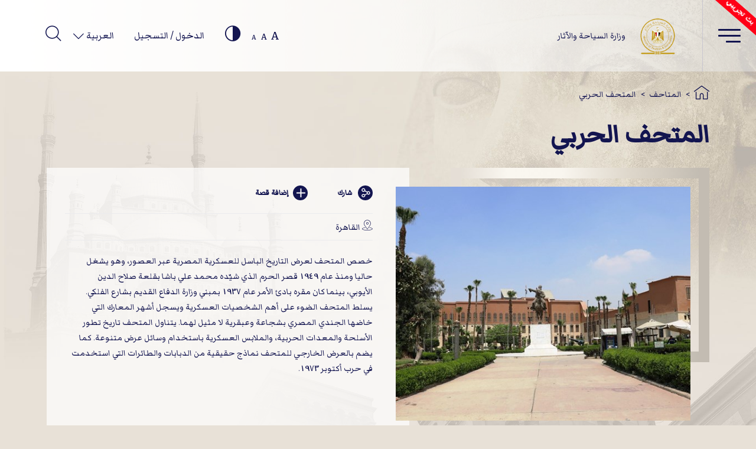

--- FILE ---
content_type: text/html; charset=utf-8
request_url: https://egymonuments.gov.eg/ar/museums/national-military-museum/
body_size: 14709
content:





<!doctype html>
<html lang="ar">
<head>
    <!--Google Analytics-->
    <!--Uncomment for production only-->
    

    

<!--Main-->
<meta charset="UTF-8">
<meta name="viewport" content="width=device-width, initial-scale=1, shrink-to-fit=no">
<meta http-equiv="X-UA-Compatible" content="IE=11">
<meta http-equiv="Cache-Control" content="Public" />

<!--Search Console-->
<meta name="google-site-verification" content="5wGPSKQxU7oRiwjPrIl6bnVrGJ9M1v26AIxXABdWCfA" />

<!-- Search Meta Tags -->
<meta name="robots" content="index, follow" />
<meta name="description" content="خصص المتحف لعرض التاريخ الباسل للعسكرية المصرية عبر العصور، وهو يشغل حاليا ومنذ عام 1949 قصر الحرم الذي شيّده محمد علي باشا بقلعة صلاح الدين الأيوبي، بينما كان مقره بادئ الأمر عام 1937 بمبني وزارة الدفاع القديم بشارع الفلكي. يسلط المتحف الضوء على أهم الشخصيات العسكرية ويسجل أشهر المعارك التي خاضها الجندي المصري بشجاعة وعبقرية لا مثيل لهما. يتناول المتحف تاريخ تطور الأسلحة والمعدات الحربية، والملابس العسكرية باستخدام وسائل عرض متنوعة. كما يضم بالعرض الخارجي للمتحف نماذج حقيقية من الدبابات والطائرات التي استخدمت في حرب أكتوبر 1973.">
<meta name="keywords" content="المتحف الحربي,العسكرية المصرية,محمد علي باشا,صلاح الدين الأيوبي,شارع الفلكي,حرب أكتوبر,National Military Museum,Egyptian military,the Ministry of Defense,Falaki,Garden City,al-Haram Palace,the Cairo Citadel,Muhammad Ali Pasha,Ministry Of Antiquities,Egyptian Ministry Of Antiquities,Egypt Monuments,egymonuments,Discover Egypt&#39;s Monuments">

<!-- Twitter Card data -->

<meta name="twitter:url" content="https://egymonuments.gov.eg/ar/museums/national-military-museum/">
<meta name="twitter:title" content="المتحف الحربي ">
<meta name="twitter:description" content="خصص المتحف لعرض التاريخ الباسل للعسكرية المصرية عبر العصور، وهو يشغل حاليا ومنذ عام 1949 قصر الحرم الذي شيّده محمد علي باشا بقلعة صلاح الدين الأيوبي، بينما كان مقره بادئ الأمر عام 1937 بمبني وزارة الدفاع القديم بشارع الفلكي. يسلط المتحف الضوء على أهم الشخصيات العسكرية ويسجل أشهر المعارك التي خاضها الجندي المصري بشجاعة وعبقرية لا مثيل لهما. يتناول المتحف تاريخ تطور الأسلحة والمعدات الحربية، والملابس العسكرية باستخدام وسائل عرض متنوعة. كما يضم بالعرض الخارجي للمتحف نماذج حقيقية من الدبابات والطائرات التي استخدمت في حرب أكتوبر 1973.">
<meta name="twitter:image" content="https://egymonuments.gov.eg//media/7904/g75a0854.jpg?center=0.5,0.50086355785837655&amp;mode=crop&amp;width=1200&amp;height=630&amp;rnd=134115696620000000">

<!-- Open Graph data -->
<meta property="og:url" content="https://egymonuments.gov.eg/ar/museums/national-military-museum/" />
<meta property="og:type" content="article" />
<meta property="og:title" content="المتحف الحربي " />
<meta property="og:description" content="خصص المتحف لعرض التاريخ الباسل للعسكرية المصرية عبر العصور، وهو يشغل حاليا ومنذ عام 1949 قصر الحرم الذي شيّده محمد علي باشا بقلعة صلاح الدين الأيوبي، بينما كان مقره بادئ الأمر عام 1937 بمبني وزارة الدفاع القديم بشارع الفلكي. يسلط المتحف الضوء على أهم الشخصيات العسكرية ويسجل أشهر المعارك التي خاضها الجندي المصري بشجاعة وعبقرية لا مثيل لهما. يتناول المتحف تاريخ تطور الأسلحة والمعدات الحربية، والملابس العسكرية باستخدام وسائل عرض متنوعة. كما يضم بالعرض الخارجي للمتحف نماذج حقيقية من الدبابات والطائرات التي استخدمت في حرب أكتوبر 1973." />
<meta property="og:image:width" content="1200" />
<meta property="og:image:height" content="630" />
<meta property="og:image" content="https://egymonuments.gov.eg//media/7904/g75a0854.jpg?center=0.5,0.50086355785837655&amp;mode=crop&amp;width=1200&amp;height=630&amp;rnd=134115696620000000">
<meta property="fb:app_id" content="400445640636435" />


    <link rel="icon" type="image/x-icon" href="/Style Library/images/favIcon.png">
    <link rel="shortcut icon" href="/Style Library/images/favIcon.png" type="image/vnd.microsoft.icon" id="favicon" />

    <title>المتحف الحربي  - إكتشف الآثار المصرية - وزارة السياحة والآثار</title>
    <base href="/ar">

    
<script nonce="02YzllRNyEGgjLZGUhSKjg" type="text/javascript">
    var culture = "ar";
    var baseUrl = "/";
    var mapsApiKey = "AthuI6ZbR-vVCVF9ruqz6SIVR5RmaRrahNVNZtg244bx6ly1TitIDzUaiZYI_Xqu";

    var hideChildWorld = false == "true";
    var hideSubportals= false == "true";
    var hideMobileApp = true == "true";
    var hideEshop = true == "true";

    var socialMediaConfig = {
        "twitterAccount": "@egymonuments",
        "tweetMaxLength": "280",
        "appId": "400445640636435",
        "fbSDKVersion": "v3.2",
        "subjectPrefix": "",
    };
</script>

    <script nonce="02YzllRNyEGgjLZGUhSKjg" type="text/javascript">
var commonLocalizedResources = {
    "ReadMore": "إقرأ المزيد",
    "More": "المزيد",
    "ShowAll": "عرض الكل",
    "All": "الكل",
    "visitInformation": "المزيد",
    "showAllMuseums": "كل المتاحف",
    "viewWith": "أعرض بواسطة",
    "Back": "الرجوع",
    "Location": "موقع",
    "FoundIn": "عثر عليه في",
    "Duration": "المدة الزمنية",
};
</script>   

    <link href="/Style Library/css/frameWork/bootstrap.min.css" rel="stylesheet">
    
    

    <link class="mpColorTheming" href="/Style Library/css/Base/styleRTL.css" rel="stylesheet">
</head>

<body style="background-color: #e8e1d7">
    <div class="mapsOverlay"></div>
    <div class="showbox">
        <div class="loader">
            <img src="/Style Library/images/mainLoader.gif" />
        </div>
    </div>
    

    






<!--Youmna: Need UI review-->
<style>
    #search-button:disabled, #search-button:disabled span {
        opacity: .6;
        cursor: not-allowed;
    }
</style>

<div id="search-overlay" class="block">
    <div class="centered">
        <div id='search-box'>
            <span id="close-btn" class="icon-close-circular-button-of-a-cross"></span>

            <form action="/ar/mpSearchResult" id='search-form' method='get' target='_self'>
            <input id='search-text' name='q' placeholder='اكتب كلماتك الرئيسية هنا (3 أحرف على الأقل)' type='text' autocomplete="off" />
            <button title="Search" id='search-button' type='submit'>
                <span>بحث</span>
            </button>
            </form>
        </div>
    </div>
</div>




<header id="header" class="innerPage">
    <div class="topHeaderCont">
        
<a class="logoContainer" href="/ar">
    <div class="imgCont">
        <img src="../Style Library/images/new-logo_web.png" alt="وزارة السياحة والآثار" />
    </div>
    <div class="txtCont">
        <span class="logoLgTxt">وزارة السياحة والآثار</span>
    </div>
</a>
        



<div class="headerLinksStatic">

    <div title="تغيير حجم الخط" class="fontResize">
        <a class="lrgFont hoverCol" id="increasetext" href="#">A</a>
        <a class="regFont hoverCol" id="resettext" href="#">A</a>
        <a class="smlFont hoverCol " id="decreasetext" href="#">A</a>
    </div>

    <div title="تباين" class="contrastChangerCont">
        <span class="icon-contrast"></span>
    </div>

    <div class="Login">
        <input id="Hidden1" type="hidden" runat="server" />


            <a href="/ar/Membership">
                <span>الدخول / التسجيل</span>
            </a>

    </div>


    <div class="dropdown langSwitcher">
        <button type="button" class="dropdown-toggle lang-selected" data-toggle="dropdown"></button>

        <div class="dropdown-menu">
                <a class="dropdown-item lang-item " href="/en/museums/national-military-museum">
                    English
                </a>
                <a class="dropdown-item lang-item lang-active" href="/ar/museums/national-military-museum">
                    العربية
                </a>
        </div>

    </div>

    <div class="Search">
        <span class="icon-magnifying-glass2" id="search-btn"></span>
    </div>
</div>
    </div>

    <div class="menuContainer">
        <button class="burger mainMenu"><span></span><span></span><span></span></button>
        

    <div class="menu">
        <div class="d-flex flex-row mt-2">
            <!--main menu items and footer itmes-->

            <ul class="nav nav-tabs nav-tabs--vertical nav-tabs--left" role="tablist" data-keyboard="false">
                    <li class="nav-item">
                        <a href="#tab-area-0" title="العصور التاريخية" class="nav-link  show active hasChildren" aria-selected="false" data-toggle="tab" role="tab">
                            العصور التاريخية
                        </a>
                    </li>
                    <li class="nav-item">
                        <a href="#tab-area-1" title="المواقع والقطع الآثرية" class="nav-link   hasChildren" aria-selected="false" data-toggle="tab" role="tab">
                            المواقع والقطع الآثرية
                        </a>
                    </li>
                    <li class="nav-item">
                        <a href="#tab-area-2" title="تابع كل جديد" class="nav-link   hasChildren" aria-selected="false" data-toggle="tab" role="tab">
                            تابع كل جديد
                        </a>
                    </li>
                    <li class="nav-item">
                        <a href="#tab-area-3" title="الإعلام و القصص" class="nav-link   hasChildren" aria-selected="false" data-toggle="tab" role="tab">
                            الإعلام و القصص
                        </a>
                    </li>
                    <li class="nav-item">
                        <a href="#tab-area-4" title="عالم الأطفال" class="nav-link   hasChildren" aria-selected="false" data-toggle="tab" role="tab">
                            عالم الأطفال
                        </a>
                    </li>
                    <li class="nav-item">
                        <a href="/ar/world-heritage" title="مواقع التراث العالمية" class="nav-link   " aria-selected="false" data-toggle="" role="">
                            مواقع التراث العالمية
                        </a>
                    </li>
                    <li class="nav-item">
                        <a href="/ar/discover-egyptian-treasure" title="إكتشف خريطة مصر" class="nav-link   " aria-selected="false" data-toggle="" role="">
                            إكتشف خريطة مصر
                        </a>
                    </li>
                    <li class="nav-item">
                        <a href="/ar/contact-us" title="إتصل بنا" class="nav-link   " aria-selected="false" data-toggle="" role="">
                            إتصل بنا
                        </a>
                    </li>
                    <li class="nav-item">
                        <a href="/ar/about-mota" title="من نحن" class="nav-link   " aria-selected="false" data-toggle="" role="">
                            من نحن
                        </a>
                    </li>
                <li>
                    <hr />
                    <ul class="menuFooter">
                                <li>
                                    <a href="/ar/privacy-policy">السياسة و الخصوصية</a>
                                </li>
                                <li>
                                    <a href="/ar/faqs">الأسئلة المكررة</a>
                                </li>
                                <li>
                                    <a href="/ar/terms-and-conditions">الشروط والأحكام</a>
                                </li>
                                <li>
                                    <a href="/ar/related-links"> مواقع ذات صلة</a>
                                </li>

                    </ul>
                </li>

            </ul>
            <!--end main menu items and footer itmes-->
            <!--sub menu items-->
            <div class="tab-content" id="accordionMenu">
                        <div class="tab-pane fade show active" id="tab-area-0" role="tabpanel">
                            <div class="overlaybgColormenuBefore"></div>
                            <div id="accordion">
                                    <div class="card">
                                        <div class="card-header" id="headingOne0">
                                            <h5 class="mb-0">
                                                <div class="btn btn-link collapsed  emtyList" data-toggle="collapse" data-target="#collapseOne0" aria-expanded="false" aria-controls="collapseOne0">
                                                    <a href="/ar/historical-periods/predynastic-period">عصر ما قبل الأسرات</a>
                                                </div>
                                            </h5>
                                        </div>
                                        <!--collapse show-->
                                    </div>
                                    <div class="card">
                                        <div class="card-header" id="headingOne1">
                                            <h5 class="mb-0">
                                                <div class="btn btn-link collapsed  emtyList" data-toggle="collapse" data-target="#collapseOne1" aria-expanded="false" aria-controls="collapseOne1">
                                                    <a href="/ar/historical-periods/early-dynastic-period">العصر العتيق</a>
                                                </div>
                                            </h5>
                                        </div>
                                        <!--collapse show-->
                                    </div>
                                    <div class="card">
                                        <div class="card-header" id="headingOne2">
                                            <h5 class="mb-0">
                                                <div class="btn btn-link collapsed  emtyList" data-toggle="collapse" data-target="#collapseOne2" aria-expanded="false" aria-controls="collapseOne2">
                                                    <a href="/ar/historical-periods/old-kingdom">الدولة القديمة</a>
                                                </div>
                                            </h5>
                                        </div>
                                        <!--collapse show-->
                                    </div>
                                    <div class="card">
                                        <div class="card-header" id="headingOne3">
                                            <h5 class="mb-0">
                                                <div class="btn btn-link collapsed  emtyList" data-toggle="collapse" data-target="#collapseOne3" aria-expanded="false" aria-controls="collapseOne3">
                                                    <a href="/ar/historical-periods/first-intermediate-period">عصر الانتقال الأول </a>
                                                </div>
                                            </h5>
                                        </div>
                                        <!--collapse show-->
                                    </div>
                                                                    <div class="card">
                                        <div class="card-header">
                                            <h5 class="mb-0">
                                                <div class="btn btn-link showMore">
                                                    <a href="/ar/historical-periods">
                                                        المزيد
                                                    </a>
                                                </div>

                                            </h5>

                                        </div>
                                    </div>
                            </div>
                            <div class="overlaybgColormenuAfter"></div>

                        </div>
                        <div class="tab-pane fade " id="tab-area-1" role="tabpanel">
                            <div class="overlaybgColormenuBefore"></div>
                            <div id="accordion">
                                    <div class="card">
                                        <div class="card-header" id="headingOne0">
                                            <h5 class="mb-0">
                                                <div class="btn btn-link collapsed  emtyList" data-toggle="collapse" data-target="#collapseOne0" aria-expanded="false" aria-controls="collapseOne0">
                                                    <a href="/ar/archaeological-sites">المواقع الأثرية</a>
                                                </div>
                                            </h5>
                                        </div>
                                        <!--collapse show-->
                                    </div>
                                    <div class="card">
                                        <div class="card-header" id="headingOne1">
                                            <h5 class="mb-0">
                                                <div class="btn btn-link collapsed  emtyList" data-toggle="collapse" data-target="#collapseOne1" aria-expanded="false" aria-controls="collapseOne1">
                                                    <a href="/ar/monuments">آثار ثابتة</a>
                                                </div>
                                            </h5>
                                        </div>
                                        <!--collapse show-->
                                    </div>
                                    <div class="card">
                                        <div class="card-header" id="headingOne2">
                                            <h5 class="mb-0">
                                                <div class="btn btn-link collapsed  emtyList" data-toggle="collapse" data-target="#collapseOne2" aria-expanded="false" aria-controls="collapseOne2">
                                                    <a href="/ar/museums">المتاحف</a>
                                                </div>
                                            </h5>
                                        </div>
                                        <!--collapse show-->
                                    </div>
                                    <div class="card">
                                        <div class="card-header" id="headingOne3">
                                            <h5 class="mb-0">
                                                <div class="btn btn-link collapsed  emtyList" data-toggle="collapse" data-target="#collapseOne3" aria-expanded="false" aria-controls="collapseOne3">
                                                    <a href="/ar/collections">المقتنيات</a>
                                                </div>
                                            </h5>
                                        </div>
                                        <!--collapse show-->
                                    </div>
                                    <div class="card">
                                        <div class="card-header" id="headingOne4">
                                            <h5 class="mb-0">
                                                <div class="btn btn-link collapsed  emtyList" data-toggle="collapse" data-target="#collapseOne4" aria-expanded="false" aria-controls="collapseOne4">
                                                    <a href="/ar/sunken-monuments"> الآثار الغارقة</a>
                                                </div>
                                            </h5>
                                        </div>
                                        <!--collapse show-->
                                    </div>
                                                            </div>
                            <div class="overlaybgColormenuAfter"></div>

                        </div>
                        <div class="tab-pane fade " id="tab-area-2" role="tabpanel">
                            <div class="overlaybgColormenuBefore"></div>
                            <div id="accordion">
                                    <div class="card">
                                        <div class="card-header" id="headingOne0">
                                            <h5 class="mb-0">
                                                <div class="btn btn-link collapsed  emtyList" data-toggle="collapse" data-target="#collapseOne0" aria-expanded="false" aria-controls="collapseOne0">
                                                    <a href="/ar/events">الفعاليات</a>
                                                </div>
                                            </h5>
                                        </div>
                                        <!--collapse show-->
                                    </div>
                                    <div class="card">
                                        <div class="card-header" id="headingOne1">
                                            <h5 class="mb-0">
                                                <div class="btn btn-link collapsed  emtyList" data-toggle="collapse" data-target="#collapseOne1" aria-expanded="false" aria-controls="collapseOne1">
                                                    <a href="/ar/news">الأخبار</a>
                                                </div>
                                            </h5>
                                        </div>
                                        <!--collapse show-->
                                    </div>
                                                            </div>
                            <div class="overlaybgColormenuAfter"></div>

                        </div>
                        <div class="tab-pane fade " id="tab-area-3" role="tabpanel">
                            <div class="overlaybgColormenuBefore"></div>
                            <div id="accordion">
                                    <div class="card">
                                        <div class="card-header" id="headingOne0">
                                            <h5 class="mb-0">
                                                <div class="btn btn-link collapsed  emtyList" data-toggle="collapse" data-target="#collapseOne0" aria-expanded="false" aria-controls="collapseOne0">
                                                    <a href="/ar/media-hub">المركز الإعلامي</a>
                                                </div>
                                            </h5>
                                        </div>
                                        <!--collapse show-->
                                    </div>
                                    <div class="card">
                                        <div class="card-header" id="headingOne1">
                                            <h5 class="mb-0">
                                                <div class="btn btn-link collapsed  emtyList" data-toggle="collapse" data-target="#collapseOne1" aria-expanded="false" aria-controls="collapseOne1">
                                                    <a href="/ar/stories-hub">معرض القصص</a>
                                                </div>
                                            </h5>
                                        </div>
                                        <!--collapse show-->
                                    </div>
                                                            </div>
                            <div class="overlaybgColormenuAfter"></div>

                        </div>
                        <div class="tab-pane fade " id="tab-area-4" role="tabpanel">
                            <div class="overlaybgColormenuBefore"></div>
                            <div id="accordion">
                                    <div class="card">
                                        <div class="card-header" id="headingOne0">
                                            <h5 class="mb-0">
                                                <div class="btn btn-link collapsed  emtyList" data-toggle="collapse" data-target="#collapseOne0" aria-expanded="false" aria-controls="collapseOne0">
                                                    <a href="/ar/child-world/child-media-hub">المركز الاعلامى للاطفال </a>
                                                </div>
                                            </h5>
                                        </div>
                                        <!--collapse show-->
                                    </div>
                                    <div class="card">
                                        <div class="card-header" id="headingOne1">
                                            <h5 class="mb-0">
                                                <div class="btn btn-link collapsed  emtyList" data-toggle="collapse" data-target="#collapseOne1" aria-expanded="false" aria-controls="collapseOne1">
                                                    <a href="/ar/child-world/child-world-story-hub">معرض القصص للاطفال </a>
                                                </div>
                                            </h5>
                                        </div>
                                        <!--collapse show-->
                                    </div>
                                    <div class="card">
                                        <div class="card-header" id="headingOne2">
                                            <h5 class="mb-0">
                                                <div class="btn btn-link collapsed  emtyList" data-toggle="collapse" data-target="#collapseOne2" aria-expanded="false" aria-controls="collapseOne2">
                                                    <a href="/ar/child-world/coloring-the-past-game">لعبة التلوين</a>
                                                </div>
                                            </h5>
                                        </div>
                                        <!--collapse show-->
                                    </div>
                                    <div class="card">
                                        <div class="card-header" id="headingOne3">
                                            <h5 class="mb-0">
                                                <div class="btn btn-link collapsed  emtyList" data-toggle="collapse" data-target="#collapseOne3" aria-expanded="false" aria-controls="collapseOne3">
                                                    <a href="/ar/child-world/pharaoh-quiz">لغز الفرعون</a>
                                                </div>
                                            </h5>
                                        </div>
                                        <!--collapse show-->
                                    </div>
                                                            </div>
                            <div class="overlaybgColormenuAfter"></div>

                        </div>
            </div>
            <!--end sub menu items-->

        </div>
    </div>


        <div class="eagleBg"></div>
        


    <div id="dl-menu" class="dl-menuwrapper">

        <button class="dl-trigger burger menuResponsive"><span></span><span></span><span></span></button>
        <ul class="dl-menu">
                <li>
                    <a href="#">العصور التاريخية</a>
                        <ul class="dl-submenu">
                                <li>
                                    <a href="/ar/historical-periods/predynastic-period">عصر ما قبل الأسرات</a>
                                </li>
                                <li>
                                    <a href="/ar/historical-periods/early-dynastic-period">العصر العتيق</a>
                                </li>
                                <li>
                                    <a href="/ar/historical-periods/old-kingdom">الدولة القديمة</a>
                                </li>
                                <li>
                                    <a href="/ar/historical-periods/first-intermediate-period">عصر الانتقال الأول </a>
                                </li>
                                                            <li>
                                    <a href="/ar/historical-periods">
                                        المزيد
                                    </a>
                                </li>
                        </ul>
                </li>
                <li>
                    <a href="#">المواقع والقطع الآثرية</a>
                        <ul class="dl-submenu">
                                <li>
                                    <a href="/ar/archaeological-sites">المواقع الأثرية</a>
                                </li>
                                <li>
                                    <a href="/ar/monuments">آثار ثابتة</a>
                                </li>
                                <li>
                                    <a href="/ar/museums">المتاحف</a>
                                </li>
                                <li>
                                    <a href="/ar/collections">المقتنيات</a>
                                </li>
                                <li>
                                    <a href="/ar/sunken-monuments"> الآثار الغارقة</a>
                                </li>
                                                    </ul>
                </li>
                <li>
                    <a href="#">تابع كل جديد</a>
                        <ul class="dl-submenu">
                                <li>
                                    <a href="/ar/events">الفعاليات</a>
                                </li>
                                <li>
                                    <a href="/ar/news">الأخبار</a>
                                </li>
                                                    </ul>
                </li>
                <li>
                    <a href="#">الإعلام و القصص</a>
                        <ul class="dl-submenu">
                                <li>
                                    <a href="/ar/media-hub">المركز الإعلامي</a>
                                </li>
                                <li>
                                    <a href="/ar/stories-hub">معرض القصص</a>
                                </li>
                                                    </ul>
                </li>
                <li>
                    <a href="#">عالم الأطفال</a>
                        <ul class="dl-submenu">
                                <li>
                                    <a href="/ar/child-world/child-media-hub">المركز الاعلامى للاطفال </a>
                                </li>
                                <li>
                                    <a href="/ar/child-world/child-world-story-hub">معرض القصص للاطفال </a>
                                </li>
                                <li>
                                    <a href="/ar/child-world/coloring-the-past-game">لعبة التلوين</a>
                                </li>
                                <li>
                                    <a href="/ar/child-world/pharaoh-quiz">لغز الفرعون</a>
                                </li>
                                                    </ul>
                </li>
                <li>
                    <a href="/ar/world-heritage">مواقع التراث العالمية</a>
                </li>
                <li>
                    <a href="/ar/discover-egyptian-treasure">إكتشف خريطة مصر</a>
                </li>
                <li>
                    <a href="/ar/contact-us">إتصل بنا</a>
                </li>
                <li>
                    <a href="/ar/about-mota">من نحن</a>
                </li>

                <li>
                    <a href="/ar/privacy-policy/">السياسة و الخصوصية</a>
                </li>
                <li>
                    <a href="/ar/faqs/">الأسئلة المكررة</a>
                </li>
                <li>
                    <a href="/ar/terms-and-conditions/">الشروط والأحكام</a>
                </li>
                <li>
                    <a href="/ar/related-links/"> مواقع ذات صلة</a>
                </li>

        </ul>
    </div>

    </div>
</header>

<style>
    html[dir="rtl"] .MicrosoftMap .NavBar_Container {
        right: auto !important;
    }
</style>
<script  nonce="02YzllRNyEGgjLZGUhSKjg">
    var mapLocalizedResources = {
        "DateBC": "ق.م.",
        "DateAD": "ميلادي",
        "PlanYourVisit": "ضع جدول لرحلتك",
        "ReadMore": "إقرأ المزيد",
        "SeeAlso": "و أيضا",
        "Stories": "قصص",
        "MoreStories": "المزيد من القصص",
        "Opens": "يبدأ من",
        "Opened": "مفتوح",
        "Closed": "مغلق الآن",
        "NoVisitDetails":"لا يوجد معلومات زيارة",
        "IM_FiltrationBoxFirstFilterTop": "المواقع الأثريه و الآثار",
        "IM_FiltrationBoxSecondFilterTop": "الترتيب زمني",
        "IM_FiltrationBoxFirstFilterSide": "أماكن سياحية",
        "IM_FiltrationBoxSecondFilterSide": "مراحل التاريخ",
        "FindEgyptianTreasures": "الموقع"
    }
</script> 
<script nonce="02YzllRNyEGgjLZGUhSKjg">
var innerLocalizedResources = {
    "Social": "اجتماعي",
    "Stories": "قصص",
    "Media": "معرض الصور",
    "ShowMore": "المزيد",
    "Back": "الرجوع",
    "Location": "موقع",
    "FoundIn": "عثر عليه في",
    "Duration": "المدة الزمنية",
    "RelatedTo": "متعلق ب",
    "Date":"التاريخ",
    "From": "من",
    "To": "إلى",
    "DateBC": "ق.م.",
    "DateAD": "ميلادي",
    "ContentRelatedProductsLable":"تصفح منتجاتنا",
};
</script>   





<script nonce="02YzllRNyEGgjLZGUhSKjg" id="view-angular-helper">
    var targetComponents = ["app-media-gallery", "app-antiquity-listing", "app-related-content", "app-inners-social-media-sharing","app-related-products"];

    var parentId = 31935;
    var extraMediaItems = ["etAntiquity"];
    var viewLocalizedResources = {
        "Antiquities": "قطع أثرية",
        "OurServices": "خدماتنا",
    }
</script>

<div class="innerMainBgCont">
    <div class="periodDetailsCont">
        <div class="container relative">
            <div class="row">
                


<div class="breadcrumbCont">
    <ul>
        <li class="homeIcon"><a href="/ar"><span class="icon-home"></span></a></li>
            <li class="breadcrumbSep">></li>
            <li class="breadcrumbNode"><a href="/ar/museums/" title="">المتاحف</a></li>
            <li class="breadcrumbSep">></li>
            <li class="breadcrumbNode"><a href="/ar/museums/national-military-museum/" title="">المتحف الحربي </a></li>
    </ul>
</div>
                
<div class="mainPageTitle">
    <h1>
        المتحف الحربي 
    </h1>
</div>

<div class="relative descriptionImageCont withBtn">
    <div class="headerBox">
        <div class="topBottomBorders"></div>
        <div class="rightLeftBorders"></div>
    </div>
    <div class="imageCont">
            <img src=/media/7904/g75a0854.jpg?center=0.5,0.50086355785837655&amp;mode=crop&amp;width=645&amp;height=423&amp;rnd=134115696620000000 class="imgDetailsArch" alt="المتحف الحربي " />
            <br>
    </div>
    <div class="DescriptionSection">
        <div class="itemDetails">
            <div class="linksCont">
                <div class="social-share-cont">
                    <app-inners-social-media-sharing text="المتحف الحربي " itemUrl="https://egymonuments.gov.eg/ar/museums/national-military-museum/"></app-inners-social-media-sharing>
                </div>
                    <a href="/ar/Membership/" class=""><span class="icon-plus"></span>إضافة قصة</a>

            </div>

            <div class="itemInfo">
                    <p>
                        <span class="icon-location"></span>
                        <span>
                            القاهرة
                        </span>
                    </p>

            </div>

            <div class="txtSection">


<p>خصص المتحف لعرض التاريخ الباسل للعسكرية المصرية عبر العصور، وهو يشغل حاليا ومنذ عام <span>1949 </span>قصر الحرم الذي شيّده محمد علي باشا بقلعة صلاح الدين الأيوبي، بينما كان مقره بادئ الأمر عام <span>1937 </span>بمبني وزارة الدفاع القديم بشارع الفلكي<span>. </span>يسلط المتحف الضوء على أهم الشخصيات العسكرية ويسجل أشهر المعارك التي خاضها الجندي المصري بشجاعة وعبقرية لا مثيل لهما<span>. </span>يتناول المتحف تاريخ تطور الأسلحة والمعدات الحربية، والملابس العسكرية باستخدام وسائل عرض متنوعة<span>.</span> كما يضم بالعرض الخارجي للمتحف نماذج حقيقية من الدبابات والطائرات التي استخدمت في حرب أكتوبر <span>1973</span><span>.</span></p>            </div>


        </div>



    </div>
</div>



                <app-antiquity-listing style="width: 100%"></app-antiquity-listing>
            </div>
        </div>
        <div id="planVisit" class="innersComponentsCont">
            <div class="mapHoursCont">              
                

<div class="mapSecContainer">
    <div class="relative mapSec">
        <div class="innerEagle"></div>
        <div class="headerBox">
            <div class="topBottomBorders"></div>
            <div class="rightLeftBorders"></div>

            <h2 class="innerMapsTitle" title="">الموقع</h2>
        </div>
        <div class="mapCont">
            <div class="Terratype">
	<script src="/App_Plugins/Terratype/scripts/terratype.renderer.js?cache=1.0.21">

	</script><div data-model="%7b%22coordinateDisplay%22%3anull%2c%22provider%22%3a%7b%22id%22%3a%22Terratype.BingMapsV8%22%2c%22version%22%3a%22release%22%2c%22apiKey%22%3a%22AthuI6ZbR-vVCVF9ruqz6SIVR5RmaRrahNVNZtg244bx6ly1TitIDzUaiZYI_Xqu%22%2c%22forceHttps%22%3atrue%2c%22language%22%3a%22%22%2c%22predefineStyling%22%3a%22road%22%2c%22search%22%3anull%2c%22variety%22%3a%7b%22basic%22%3afalse%2c%22satellite%22%3atrue%2c%22streetView%22%3afalse%7d%2c%22breadcrumb%22%3a%7b%22enable%22%3atrue%7d%2c%22dashboard%22%3a%7b%22enable%22%3atrue%7d%2c%22scale%22%3a%7b%22enable%22%3atrue%7d%2c%22zoomControl%22%3anull%2c%22traffic%22%3a%7b%22enable%22%3afalse%2c%22legend%22%3afalse%7d%2c%22showLabels%22%3afalse%7d%2c%22position%22%3a%7b%22id%22%3a%22WGS84%22%2c%22datum%22%3a%2230.030732%2c31.262523%22%7d%2c%22icon%22%3a%7b%22id%22%3a%22bluemarker%22%2c%22url%22%3a%22https%3a%2f%2fmt.google.com%2fvt%2ficon%2fname%3dicons%2fspotlight%2fspotlight-waypoint-blue.png%22%2c%22size%22%3a%7b%22width%22%3a22%2c%22height%22%3a40%7d%2c%22anchor%22%3a%7b%22horizontal%22%3a%22center%22%2c%22vertical%22%3a%22bottom%22%7d%7d%2c%22zoom%22%3a14%2c%22lookup%22%3anull%2c%22label%22%3anull%2c%22colorFilters%22%3anull%2c%22height%22%3a380%7d" data-map-id="65536" data-dom-detection-type="0" data-id="TerratypeBingMapsV86e913d2c-f848-4435-9438-04358724c5f4" data-tag="TerratypeBingMapsV86e913d2c-f848-4435-9438-04358724c5f4" class="Terratype.BingMapsV8" style="display:none;">
		<script src="/App_Plugins/Terratype.BingMapsV8/scripts/Terratype.BingMapsV8.Renderer.js?cache=1.0.21" defer="">

		</script><script src="https://www.bing.com/api/maps/mapcontrol?branch=release&amp;callback=TerratypeBingMapsV8CallbackRender" defer="">

		</script><style>#TerratypeBingMapsV86e913d2c-f848-4435-9438-04358724c5f4 .switchSlot.labelToggle {display:none;}
		#TerratypeBingMapsV86e913d2c-f848-4435-9438-04358724c5f4 .slot.road {display:none;}
		#TerratypeBingMapsV86e913d2c-f848-4435-9438-04358724c5f4 .slot.ordnanceSurvey {display:none;}
		#TerratypeBingMapsV86e913d2c-f848-4435-9438-04358724c5f4 .slot.streetside {display:none;}
		</style><div style="height:380px;">
			<div id="TerratypeBingMapsV86e913d2c-f848-4435-9438-04358724c5f4" style="opacity:0.0;filter:alpha(opacity=0);">

			</div>
		</div>
	</div>
</div>
        </div>
    </div>
</div>
                



            <div class="openingHoursSec">
                <div class="days">

                    <div class="daysSlider">

                            <p source-fromTo="scheduleItem_0">الأحد</p>
                            <p source-fromTo="scheduleItem_1">الإثنين</p>
                            <p source-fromTo="scheduleItem_2">الثلاثاء</p>
                            <p source-fromTo="scheduleItem_3">الأربعاء</p>
                            <p source-fromTo="scheduleItem_4">الخميس</p>
                            <p source-fromTo="scheduleItem_5">الجمعة</p>
                            <p source-fromTo="scheduleItem_6">السبت</p>
                    </div>

                    <div class="sliderArrows">
                        <a class="dayPrevArrow">
                            <span class="icon-back"></span>
                        </a>
                        <a class="dayNextArrow">
                            <span class="icon-next"></span>
                        </a>
                    </div>

                </div>


                        <div target-fromTo="scheduleItem_0" class="dayOff-fromTo fromTo" style="">
                            <div>
                                <span>من</span>
                                <p>
08:00                                             <span>صباحا</span>

                                </p>
                            </div>

                            <div>
                                <span>إلى</span>
                                <p>
04:00                                             <span>مساء</span>

                                </p>
                            </div>
                        </div>
                        <div target-fromTo="scheduleItem_1" class="dayOff-fromTo fromTo" style="display: none;">
                            <div>
                                <span>من</span>
                                <p>
08:00                                             <span>صباحا</span>

                                </p>
                            </div>

                            <div>
                                <span>إلى</span>
                                <p>
04:00                                             <span>مساء</span>

                                </p>
                            </div>
                        </div>
                        <div target-fromTo="scheduleItem_2" class="dayOff-fromTo fromTo" style="display: none;">
                            <div>
                                <span>من</span>
                                <p>
08:00                                             <span>صباحا</span>

                                </p>
                            </div>

                            <div>
                                <span>إلى</span>
                                <p>
04:00                                             <span>مساء</span>

                                </p>
                            </div>
                        </div>
                        <div target-fromTo="scheduleItem_3" class="dayOff-fromTo fromTo" style="display: none;">
                            <div>
                                <span>من</span>
                                <p>
08:00                                             <span>صباحا</span>

                                </p>
                            </div>

                            <div>
                                <span>إلى</span>
                                <p>
04:00                                             <span>مساء</span>

                                </p>
                            </div>
                        </div>
                        <div target-fromTo="scheduleItem_4" class="dayOff-fromTo fromTo" style="display: none;">
                            <div>
                                <span>من</span>
                                <p>
08:00                                             <span>صباحا</span>

                                </p>
                            </div>

                            <div>
                                <span>إلى</span>
                                <p>
04:00                                             <span>مساء</span>

                                </p>
                            </div>
                        </div>
                        <div target-fromTo="scheduleItem_5" class="dayOff-fromTo fromTo" style="display: none;">
                            <div>
                                <span>من</span>
                                <p>
08:00                                             <span>صباحا</span>

                                </p>
                            </div>

                            <div>
                                <span>إلى</span>
                                <p>
04:00                                             <span>مساء</span>

                                </p>
                            </div>
                        </div>
                        <div target-fromTo="scheduleItem_6" class="dayOff-fromTo fromTo" style="display: none;">
                            <div>
                                <span>من</span>
                                <p>
08:00                                             <span>صباحا</span>

                                </p>
                            </div>

                            <div>
                                <span>إلى</span>
                                <p>
04:00                                             <span>مساء</span>

                                </p>
                            </div>
                        </div>

                

                <div class="openingHoursHeader">
                    <div class="openingHoursHeaderBox"></div>
                    <h2>
                        ساعات العمل
                    </h2>
                </div>
            </div>




            </div>
            <div class="ticketTipsCont">
                


    <div class="ticketPriceSec">
        <div class="ticketPriceHeader">

            <span class="icon-tickets"></span>
            <h2>
                    <span>أسعار</span>
 التذاكر
            </h2>
        </div>
        <div class="ticketPriceDetails">
            <div class="ticketPriceItem">
                <span style="white-space: pre-line; width: 100%;">تذكرة شاملة
أجنبي:
كبار: 200 ج.م / الطلبة: 100 ج.م
مصري:
كبار: 60 ج.م / الطلبة : 30 ج.م
تسمح التذاكر الشاملة بالدخول إلى منطقة القلعة ومتحف الشرطة
الزيارات الليلية:
أجنبي:
كبار: 160 ج.م / الطلبة: 80 ج.م
مصري:
كبار: 30 ج.م / الطلبة: 10 ج.م
الطفطف:
أجنبي:
كبار: 10 ج.م / الطلبة: 5 ج.م
مصري:
كبار: 5 ج.م / الطلبة: 5 ج.م</span>
            </div>
        </div>
    </div>





                

        <div class="tipsSec">
            <h2> ارشادات</h2>

            <div class="tipsSlider">
                    <div class="tipsItem">
                        <h3 title="آخر ميعاد لشراء التذاكر">آخر ميعاد لشراء التذاكر</h3>
                        <p style="white-space: pre-line;" class="tipDisc">يغلق شباك التذاكر 4:00 م</p>
                    </div>
                    <div class="tipsItem">
                        <h3 title="التذاكر المجانية ">التذاكر المجانية </h3>
                        <p style="white-space: pre-line;" class="tipDisc">ما عدا أيام الجمعة والسبت والعطلات الرسمية:
1.  المصريون كبار السن 60 وما فوق
2- المصريون ذوي الاحتياجات الخاصة
3- الأطفال الأيتام
4- رحلات المدارس الحكومية الابتدائية والإعدادية</p>
                    </div>
                    <div class="tipsItem">
                        <h3 title="تذاكر التصوير والفيديو">تذاكر التصوير والفيديو</h3>
                        <p style="white-space: pre-line;" class="tipDisc">أجنبي:
التصوير الفوتوغرافي: 50 ج.م
الفيديو: 300 ج.م

مصري/ عربي:
التصوير الفوتوغرافي: 20 ج.م
الفيديو: 300 ج.م

- التصوير الفوتوغرافي للاستخدام الشخصي وبدون فلاش</p>
                    </div>
                    <div class="tipsItem">
                        <h3 title="التصوير">التصوير</h3>
                        <p style="white-space: pre-line;" class="tipDisc">-	مصرح بالتصوير الفوتوغرافي الخاص داخل المتحف بعد شراء التذكرة الخاصة بالتصوير.
-	يمنع تصوير الزائرين الآخرين وموظفي المتحف لكونه يعتبر انتهاك لحقوقهم الشخصية.
-	يمنع تصوير الفيديو سواء من الهاتف أو الكاميرا داخل قاعات العرض إلا بعد شراء التذكرة الخاصة بالتصوير.
-	يصرح بالتصوير الفوتوغرافي والفيديو لأغراض تجارية (تليفزيون، سينما، برامج، إعلانات، أفلام وثائقية، الخ) بعد الحصول علي إذن مسبق من الجهات المختصة وتسديد القيمة المقررة.
-	يمنع استخدام الفلاش عند التصوير.
-يمنع استخدام الحامل ثلاثي القوائم أو الحامل ذو القائم الواحد إلا في حالات التصوير التجاري.</p>
                    </div>
                    <div class="tipsItem">
                        <h3 title="إرشادات عامة ">إرشادات عامة </h3>
                        <p style="white-space: pre-line;" class="tipDisc">- الرجاء عدم لمس أيًا من المعروضات أو فتارين العرض.
- غير مسموح بتناول أية مأكولات ومشروبات داخل قاعات العرض (مسموح بزجاجات المياه الصغيرة).
- يمنع التدخين في جميع أرجاء المتحف.
- الرجاء عدم القيام بأي فعل مخالف للقانون، أو أعمال تخريب، أو السب، أو ممارسة أي سلوك غير مقبول.
- الرجاء مراعاة بقية الزائرين والتزام الهدوء بالمتحف وأثناء استخدام الهاتف المحمول. 
- غير مسموح باستخدام أيه مكبرات للصوت في جميع أرجاء المتحف.
- غير مسموح باستخدام كشافات يدوية أو مؤشرات الليزر داخل المتحف حرصًا على سلامة المعروضات.
- الرجاءالالتزام بالمظهر المناسب.
- الرجاء عدم الاستلقاء على المقاعد أو على الأرض، أو خلع الأحذية بالمتحف.
- الرجاء إتباع العلامات الإرشادية وتعليمات الزيارة.</p>
                    </div>
                    <div class="tipsItem">
                        <h3 title="الطوارئ">الطوارئ</h3>
                        <p style="white-space: pre-line;" class="tipDisc">-	الرجاء إتباع تعليمات موظفي المتحف في أوقات الطوارئ (الزلازل، الحرائق).
-	يرجى الابتعاد عن القطع الضخمة، وفتارين العرض، وأية معروضات قابلة للسقوط نتيجة أي هزة أرضية.</p>
                    </div>
                    <div class="tipsItem">
                        <h3 title="الرسم">الرسم</h3>
                        <p style="white-space: pre-line;" class="tipDisc">يرجى من طلاب كليات الفنون الالتزام بالتالي:
-	يمنع استخدام أقلام الحبر في جميع قاعات العرض، يسمح فقط بأقلام الرصاص سواء للرسم أو الكتابة. 
-	ينبغي أن لا يزيد دفتر الرسم عن 18 x  24 بوصة.
-	الرجاء عدم حجب مسار الزيارة في قاعات العرض عند الرسم.</p>
                    </div>
                    <div class="tipsItem">
                        <h3 title="أشياء غير مسموح بإحضارها">أشياء غير مسموح بإحضارها</h3>
                        <p style="white-space: pre-line;" class="tipDisc">غير مسموح بحمل حقائب كبيرة، حقائب الظهر الكبيرة، حقائب السفر أو الشنط المحمولة التي تزيد أبعادها عن 40 X 40 داخل المتحف، ويرجى إيداعها في الأمانات الشخصية.
يسمح للقائمين على المتحف بالتحقق من محتويات الحقائب وحقائب الظهر.
غير مسموح بإحضار أيه أشياء حادة، أو ثاقبة، أو مواد خطرة داخل المتحف (مثل السكاكين، المفكات،  المقصات، الأسلحة) والتي يجب إيداعها في الأمانات الشخصية.
عدم إحضار المظلات داخل المتحف، ويرجى حفظها في الأمانات الشخصية.
عدم إحضار المقاعد القابلة للطي، أو أي نوع من المقاعد داخل قاعات العرض إلا بعد الحصول على إذن من أمن المتحف.
غير مسموح باصطحاب الحيوانات الأليفة داخل المتحف.
غير مسموح بإحضار الآلات الموسيقية داخل المتحف.
غير مسموح بإحضار لوحات دعائية أو لافتات أو شعارات داخل المتحف إلا بعد الحصول على الموافقات اللازمة من الجهات المعنية.</p>
                    </div>
                    <div class="tipsItem">
                        <h3 title="الأسر المرافقة للأطفال">الأسر المرافقة للأطفال</h3>
                        <p style="white-space: pre-line;" class="tipDisc">يجب مرافقة الأطفال من قبل ذويهم داخل المتحف في جميع الأوقات.
حرصًا على سلامة أطفالكم ومعروضات المتحف، الرجاء منع الأطفال من الركض أو اللعب أو الاصطدام بالمعروضات أو الزائرين مما قد يتسبب في حدوث إصابات أو أضرار.</p>
                    </div>

            </div>

            <div class="tipsArrows">
                <a class="prevArrow">
                    <span class="icon-back"></span>
                </a>
                <a class="nextArrow">
                    <span class="icon-next"></span>
                </a>
            </div>

        </div>



            </div>
            
        <div id="ourServices" class="servicesSec">
            <div class="servicesHeader">
                <div class="servicesHeaderContent">
                    <h2>خدماتنا</h2>
                    <p>
                        
                    </p>
                </div>
            </div>

            <div class="servicesDetails">
                <div class="servicesSlider">
                            <div class="servicesItem">
                                
                                <div>
                                    <img src="/media/7816/4.png" />
                                    <h3>كافتيريا</h3>
                                </div>
                            </div>
                            <div class="servicesItem">
                                
                                <div>
                                    <img src="/media/7817/5.png" />
                                    <h3>موقف سيارات</h3>
                                </div>
                            </div>
                            <div class="servicesItem">
                                
                                <div>
                                    <img src="/media/7813/1.png" />
                                    <h3>ممرات ممهدة   </h3>
                                </div>
                            </div>
                            <div class="servicesItem">
                                
                                <div>
                                    <img src="/media/7819/7.png" />
                                    <h3>دورة مياه         </h3>
                                </div>
                            </div>
                </div>

                <div class="galleryButtons">
                    <a class="servicesNext">
                        <span class="icon-next"></span>
                    </a>
                    <a class="servicesBack">
                        <span class="icon-back"></span>
                    </a>
                </div>
            </div>
        </div>

        </div>
      
        <div id="checkMore" class="container relative">
            <app-media-gallery id="app-media-gallery" style="width: 100%"></app-media-gallery>
            <app-related-products style="width: 100%"></app-related-products>
            <app-related-content style="width: 100%"></app-related-content>
        </div>
    </div>
</div>




<div class="back-to-top">
    <span class="icon-up-arrow"></span>
</div>

<footer>
    <p>
        جميع حقوق النشر محفوظة وزارة الآثار- مصر ٢٠١٩
    </p>
    <div class="d-flex w-100 justify-content-center">
        <span>نفذته شركة</span>
        <div class="d-flex">
            <a target="_blank" href="https://www.linkdevelopment.com">لينك ديفيلوبمينت</a>
        </div>
    </div>
</footer>









    
    

    <script src="/Style Library/js/dependencies.bundle.min.js"></script>
    <script src="/Style Library/js/main.min.js"></script>
    <script src="/Scripts/globals.js"></script>
    
        <script src="/Bundles/MainPortalAppBundles/runtime.js"></script>
        <script src="/Bundles/MainPortalAppBundles/polyfills.js"></script>
        <script src="/Bundles/MainPortalAppBundles/main.js"></script>

</body>

</html>


--- FILE ---
content_type: application/javascript
request_url: https://egymonuments.gov.eg/App_Plugins/Terratype/scripts/terratype.renderer.js?cache=1.0.21
body_size: 15342
content:
(function (root) {
	if (!root.terratype) {
		root.terratype = {
			_poll: 100,
			_killSwitch: 1200,
			providers: {},
			_addProvider: function (id, obj) {
				if (root.terratype.providers[id]) {
					root.terratype.providers[id] = root.terratype._mergeJson(root.terratype.providers[id], obj);
				} else {
					root.terratype.providers[id] = obj;
				}
				root.terratype.providers[id]._status = 0;
				root.terratype.providers[id]._domDetectionType = 99;
			},
			coordinateSystems: {},
			_addCoordinateSystem: function (id, obj) {
				if (root.terratype.coordinateSystems[id]) {
					root.terratype.coordinateSystems[id] = root.terratype._mergeJson(root.terratype.coordinateSystems[id], obj);
				} else {
					root.terratype.coordinateSystems[id] = obj;
				}
			},
			_events: [[],[],[],[],[],[]],
			_addEvent: function (i, f) {
				root.terratype._events[i].push(f);
			},
			_callEvent: function (i, a, b, c) {
				root.terratype._forEach(root.terratype._events[i], function (index, func) {
					(function (f, a, b, c){ f(a, b, c); })(func, a, b, c);
				});
			},
			onInit: function (f) {
				root.terratype._addEvent(0, f);
			},
			_callInit: function (provider) {
				root.terratype._callEvent(0, provider);
			},
			onLoad: function (f) {
				root.terratype._events[1].push(f);
			},
			_callLoad: function (provider, map) {
				root.terratype._callEvent(1, provider, map);
			},
			onRender: function (f) {
				root.terratype._events[2].push(f);
			},
			_callRender: function (provider, map) {
				root.terratype._callEvent(2, provider, map);
			},
			onRefresh: function (f) {
				root.terratype._events[3].push(f);
			},
			_callRefresh: function (provider, map) {
				root.terratype._callEvent(3, provider, map);
			},
			onClick: function (f) {
				root.terratype._events[4].push(f);
			},
			_callClick: function (provider, map, marker) {
				root.terratype._callEvent(4, provider, map, marker);
			},
			onZoom: function (f) {
				root.terratype._events[5].push(f);
			},
			_callZoom: function (provider, map, zoomLevel) {
				root.terratype._callEvent(5, provider, map, zoomLevel);
			},
			_forEach: function (obj, func) {
				for (var i = 0; i != obj.length; i++) {
					(function (f, i, o) { f(i, o); })(func, i, obj[i]);
				}
			},
			_mergeJson: function (aa, bb) {        //  Does not merge arrays
				var mi = function (c) {
					var t = {};
					for (var k in c) {
						if (c[k] && typeof c[k] === 'object' && c[k].constructor.name !== 'Array') {
							t[k] = mi(c[k]);
						} else {
							t[k] = c[k];
						}
					}
					return t;
				}
				var mo = function (a, b) {
					var r = (a) ? mi(a) : {};
					if (b) {
						for (var k in b) {
							if (r[k] && typeof r[k] === 'object' && r[k].constructor.name !== 'Array') {
								r[k] = mo(r[k], b[k]);
							} else {
								r[k] = b[k];
							}
						}
					}
					return r;
				}
				return mo(aa, bb);
			},
			_configIconUrl: function (url) {
				if (typeof (url) === 'undefined' || url == null) {
					return '';
				}
				if (url.indexOf('//') != -1) {
					//  Is an absolute address
					return url;
				}
				//  Must be a relative address
				if (url.substring(0, 1) != '/') {
					url = '/' + url;
				}

				return root.location.protocol + '//' + root.location.hostname + (root.location.port ? ':' + root.location.port : '') + url;
			},
			_getAnchorHorizontal: function (text, width) {
				if (typeof text == 'string') {
					switch (text.charAt(0)) {
						case 'l':
						case 'L':
							return 0;

						case 'c':
						case 'C':
						case 'm':
						case 'M':
							return width / 2;

						case 'r':
						case 'R':
							return width - 1;
					}
				}
				return Number(text);
			},
			_getAnchorVertical: function (text, height) {
				if (typeof text == 'string') {
					switch (text.charAt(0)) {
						case 't':
						case 'T':
							return 0;

						case 'c':
						case 'C':
						case 'm':
						case 'M':
							return height / 2;

						case 'b':
						case 'B':
							return height - 1;
					}
				}
				return Number(text);
			},
			_parseLatLng: function (text) {
				var args = text.trim().split(',');
				if (args.length < 2) {
					return false;
				}
				var lat = parseFloat(args[0].substring(0, 10));
				if (isNaN(lat) || lat > 90 || lat < -90) {
					return false;
				}
				var lng = parseFloat(args[1].substring(0, 10));
				if (isNaN(lng) || lng > 180 || lng < -180) {
					return false;
				}
				return {
					latitude: lat,
					longitude: lng
				};
			},
			_isElementInViewport: function (el) {
				var rect = el.getBoundingClientRect();
				return (
					(rect.top <= (window.innerHeight || document.documentElement.clientHeight)) && ((rect.top + rect.height) >= 0) &&
					(rect.left <= (window.innerWidth || document.documentElement.clientWidth)) && ((rect.left + rect.width) >= 0)
				);
			},
			_opacityShow: function (m) {
				var el = document.getElementById(m._div);
				el.style.opacity = '1.0';
				el.style.filter = 'alpha(opacity=100)';
			},
			_idleJs: function (provider, map) {
				//  Monitor dom changes via Javascript
				var el = document.getElementById(map._div);
				var newValue = el.parentElement.offsetTop + el.parentElement.offsetWidth;
				var newSize = el.clientHeight * el.clientWidth;
				var show = !(el.style.display && typeof el.style.display == 'string' && el.style.display.toLowerCase() == 'none');
				var visible = show && root.terratype._isElementInViewport(el);
				if (newValue != 0 && show == false) {
					//console.log('A ' + m.id + ': in viewport = ' + visible + ', showing = ' + show);
					//  Was hidden, now being shown
					el.style.display = 'block';
				} else if (newValue == 0 && show == true) {
					//console.log('B ' + m.id + ': in viewport = ' + visible + ', showing = ' + show);
					//  Was shown, now being hidden
					el.style.display = 'none';
					map.visible = false;
				}
				else if (visible == true && map._divoldsize != 0 && newSize != 0 && map._divoldsize != newSize) {
					//console.log('C ' + m.id + ': in viewport = ' + visible + ', showing = ' + show);
					//  showing, just been resized and map is visible
					(function (p, m) { provider.refresh.call(p, m); })(provider, map);
					map.visible = true;
				} else if (visible == true && map.visible == false) {
					//console.log('D ' + m.id + ': in viewport = ' + visible + ', showing = ' + show);
					//  showing and map just turned visible
					(function (p, m) { provider.refresh.call(p, m); })(provider, map);
					map.visible = true;
				} else if (visible == false && map.visible == true) {
					//console.log('E ' + m.id + ': in viewport = ' + visible + ', showing = ' + show);
					//  was visible, but now hiding
					map.visible = false;
				}
				map._divoldsize = newSize;
			},
			_idleJquery: function (provider, map) {
				//  Monitor dom changes via jQuery
				var r = false;
				var el = jQuery(document.getElementById(map.div));
				var show = !(el.is(':hidden'));
				var visible = el.is(':visible');
				if (show == visible) {
					if (show) {
						var newSize = el.height() * el.width();
						if (newSize != map._divoldsize) {
							(function (p, m) { provider.refresh.call(p, m); })(provider, map);
						}
						map._divoldsize = newSize;
					}
					return;
				}
				if (show) {
					el.hide();
					map._divoldsize = 0;
					(function (p, m) { provider.refresh.call(p, m); })(provider, map);
					return;
				}
				el.show();
				(function (p, m) { provider.refresh.call(p, m); })(provider, map);
				map._divoldsize = el.height() * el.width();
			},
			_loadCss: function (css) {
				for (var c = 0; c != css.length; c++) {
					if (document.createStyleSheet) {
						document.createStyleSheet(css[c]);
					} else {
						var l = document.createElement('link');
						l.rel = 'stylesheet';
						l.type = 'text/css';
						l.href = css[c];
						l.media = 'screen';
						document.getElementsByTagName('head')[0].appendChild(l);
					}
				}
			},
			_getMap: function (maps, mapId) {
				for (var i = 0; i != maps.length; i++) {
					if (maps[i].id == mapId) {
						return maps[i];
					}
				}
				return null;
			},
			_jQueryMonitoring: false,
			_jQueryMonitorTimer: null,
			_jQueryMonitor: function () {
				var providerCounter = 0;
				var mapCounter = 0;
				var providers = [];
				for (var provider in root.terratype.providers) {
					providers.push(provider.id);
				}
				if (root.terratype._jQueryMonitorTimer != null) {
					root.clearInterval(root.terratype._jQueryMonitorTimer);
				}
				root.terratype._jQueryMonitorTimer = root.setInterval(function () {
					if (providerCounter == providers.length) {
						root.clearInterval(root.terratype._jQueryMonitorTimer);
					} else {
						var provider = root.terratype.providers[providers[providerCounter]];
						if (mapCounter == provider.maps.length) {
							providerCounter++;
							mapCounter = 0;
						} else {
							root.terratype._idleJquery(provider, provider.maps[mapCounter++]);
						}
					}
				}, root.terratype._poll);
			},
			_initTimer: null,
			init: function () {
				var kill = 0;
				var providers = null;
				var providerCounter = 0;
				var activeCounter = 0;
				var mapCounter = 0;
				var mapRunning = 0;
				if (root.terratype._initTimer != null) {
					root.clearInterval(root.terratype._initTimer);
					for (var provider in root.terratype.providers) {
						provider._status = 0;
						provider.maps = [];
						//TODO: Need a way to remove existing maps
					}
				}
				root.terratype._initTimer = root.setInterval(function () {
					kill++;
					if (providers == null) {
						providers = [];
						for (var provider in root.terratype.providers) {
							providers.push(provider);
						}
						activeCounter = 0;
						providerCounter = 0;
						mapCounter = 0;
						mapRunning = 0;
					} else if (providerCounter == providers.length) {
						providers = null;
						if (activeCounter == 0 && kill > root.terratype._killSwitch) {
							root.clearInterval(root.terratype._initTimer);
						}	
					} else {
						var provider = root.terratype.providers[providers[providerCounter]];

						if (provider._status == 3 && mapCounter < provider.maps.length) {
							var m = provider.maps[mapCounter++];
							switch (m._status) {
								case 0:		//	Needs rendering
									(function (p, m) { provider._render.call(p, m); })(provider, m);
									m._status = 1;
									activeCounter++;
									mapRunning++;
									break;

								case 1:		//	Needs monitoring
									if (root.jQuery && provider._domDetectionType == 1) {
										if (root.terratype._jQueryMonitoring == false) {
											root.jQuery(window).on('DOMContentLoaded load resize scroll touchend', root.terratype._jQueryMonitor);
											root.terratype._jQueryMonitoring = true;
										}
									} else if (provider._domDetectionType != 2) {
										activeCounter++;
										root.terratype._idleJs(provider, m);
									}
									mapRunning++;
									break;
							}
						} else {
							switch (provider._status) {
								case -1:	//	This provider currently has no maps to render
									break;

								case 0:		//	Waiting for support javascript libraries to load
									activeCounter++;
									if (provider.ready()) {
										provider._status = 1;
										root.terratype._callInit(provider);
									}
									break;

								case 1:		//	Load maps
									activeCounter++;
									var matches = document.getElementsByClassName(provider.id);
									if (matches.length == 0) {
										provider._status = -1;
									} else {
										root.terratype._forEach(matches, function (i, match) {
											var domDetectionType = parseInt(match.getAttribute('data-dom-detection-type'));
											if (provider._domDetectionType > domDetectionType) {
												provider._domDetectionType = domDetectionType;
											}
											mapId = match.getAttribute('data-map-id');
											id = match.getAttribute('data-id');
											var model = JSON.parse(unescape(match.getAttribute('data-model')));
											var m = root.terratype._getMap(provider.maps, mapId);
											if (m == null) {
												match.style.display = 'block';
												var loadMap = {};
												if (provider._loadMap) {
													(function (p, model, match) { loadMap = provider._loadMap.call(p, model, match); })(provider, model, match);
												}
												m = root.terratype._mergeJson(loadMap, {
													zoom: model.zoom,
													_ignoreEvents: 0,
													_refreshes: 0,
													id: mapId,
													_div: id,
													_divoldsize: 0,
													_status: 0,
													visible: false,
													autoFit: match.getAttribute('data-auto-fit') ? true : false,
													recenterAfterRefresh: match.getAttribute('data-recenter-after-refresh') ? true : false,
													handle: null,
													positions: [],
													getPosition: function (tag) {
														for (var i = 0; i != m._positions.length; i++) {
															if (m._positions[i].tag == tag) {
																return m._positions[i];
															}
														}
														return null;
													},
													isVisible: function () {
														var el = document.getElementById(m._div);
														var newValue = el.parentElement.offsetTop + el.parentElement.offsetWidth;
														var newSize = el.clientHeight * el.clientWidth;
														var show = !(el.style.display && typeof el.style.display == 'string' && el.style.display.toLowerCase() == 'none');
														var visible = show && root.terratype._isElementInViewport(document.getElementById(m._div));
														return visible && newValue > 0 && newSize > 0;
													},
													refresh: function () {
														(function (p, m) { provider.refresh.call(p, m); })(provider, m);
													}
												});
												provider.maps.push(m);
											}
											if (provider._loadMarker) {
												(function (p, m, model, match) { provider._loadMarker.call(p, m, model, match); })(provider, m, model, match);
											}
										});
										root.terratype._forEach(provider.maps, function (i, m) {
											root.terratype._callLoad(provider, m);
										});
										provider._status = 2;
									}
									break;

								case 2:		//	Has loaded
									activeCounter++;
									var cont = true;
									if (provider._prerender) {
										(function (p) { cont = provider._prerender.call(p); })(provider);
									}
									if (cont) {
										provider._status = 3;
									}
									break;

								case 3:		//	Monitoring
									activeCounter++;
									if (mapRunning == 0) {
										provider._status = -1;
									}
									break;
							}
							providerCounter++;
							mapCounter = 0;
							mapRunning = 0;
						}

					}
				}, root.terratype._poll);
			},
		};

		root.terratype.init();
	}
}(window));
